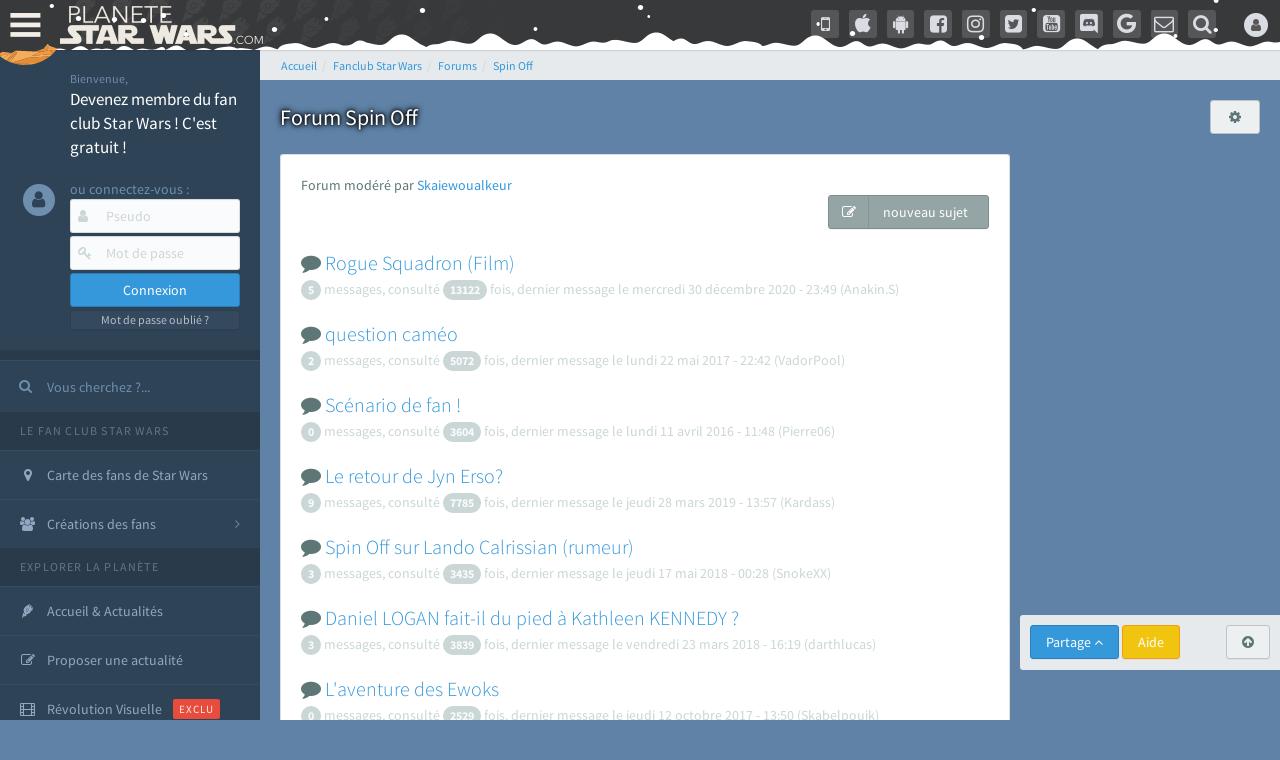

--- FILE ---
content_type: text/html; charset=utf-8
request_url: https://www.google.com/recaptcha/api2/aframe
body_size: 258
content:
<!DOCTYPE HTML><html><head><meta http-equiv="content-type" content="text/html; charset=UTF-8"></head><body><script nonce="DcKHlhMfpBseXQ-BiXs5Dg">/** Anti-fraud and anti-abuse applications only. See google.com/recaptcha */ try{var clients={'sodar':'https://pagead2.googlesyndication.com/pagead/sodar?'};window.addEventListener("message",function(a){try{if(a.source===window.parent){var b=JSON.parse(a.data);var c=clients[b['id']];if(c){var d=document.createElement('img');d.src=c+b['params']+'&rc='+(localStorage.getItem("rc::a")?sessionStorage.getItem("rc::b"):"");window.document.body.appendChild(d);sessionStorage.setItem("rc::e",parseInt(sessionStorage.getItem("rc::e")||0)+1);localStorage.setItem("rc::h",'1768966649508');}}}catch(b){}});window.parent.postMessage("_grecaptcha_ready", "*");}catch(b){}</script></body></html>

--- FILE ---
content_type: application/javascript
request_url: https://cdn-lib.planete-starwars.com/assets/pswminify/pswtypeahead-26012104.js
body_size: 2144
content:
$(document).ready(function(){var substringMatcher=function(strs){return function findMatches(q,cb){var matches,substrRegex;matches=[];substrRegex=new RegExp(q,'i');$.each(strs,function(i,str){if(substrRegex.test(str)){matches.push({value:str})}});cb(matches)}};var mainsearchquery=["han solo","empire contre attaque","disney","r2 d2","lego","retour du jedi","anakinweb","dark vador","clone wars","luke","jeux","george lucas","rogue one","attaque des clones","jouets","menace fantome","exposition","evenements","leia","anakin skywalker","les derniers jedi","revanche des sith","nouvel espoir","kylo ren","bb 8","c3po","star wars","jedi","star","anakin","reveil de la force","rt tt quot nvopzp and 1 1 or","wars","1 nvopzp and 1 1 or","figurine","le reveil de la force","sith","fan made","episode 6","episode 7","pr logie","Top 3 des personnages les plus fort","episode 2","roman","gt lt img src z onerror alert 1 gt","mod liste","ch tar wars fg5cks2hmi5q jsp","episode 4","rebel","p a a a re quot nvopzp and 1 1 or","episode 1","bad patch","c cit personnage quot","episode 3","jeu vid o quot","je suis ton p re","pop star wars","plan te jubillar","lt img src z onerror alert 1 gt","episode 5","fm whatsapp","v hicules","couverture","vi quot","jeu vid o 41f6b7y47cj5 nvopzp and 1 1 or nvopzp and 1 1 or","mod apk order by 1 mhph","git head","episode 9","rt tt quot","c cit personnage","jeu vid o 1 quot nvopzp and 1 1 or","episode 8","at act rlaktg","cht ar wars nvopzp and 1 1 or nvopzp and 1 1 or","star wars the old republic","at act order by 1 cvar","y wing btl b","1 4 fd p tower","qu rahn","bb 8 feed nvopzp and 1 1 or","le jdr d anakinweb","s paratistes","film","Dob et Del Moomo","OTT platform","the black series","gt lt a gt lt details open ontoggle confirm 1 gt","cal castis","al 1 quot","star wars 7","le livre de boba fett","p a a a re quot","star wa recap","ore quot","bd quot","han solo 942","at st nvopzp and 1 1 or","r2 d2 feed","star wars x","jeu vid o 41f6b7y47cj5 jsp","log quot","rt tt   quot","a k lemando","l re de la r publique","r2 d2 order by 1 pgjn","y wong","le mans","i know","ken lower","war of the bounty hunter","fan fiction","e wing","The wisper","les blogs","gt lt a gt lt img src z onerror alert 1 gt","la force est puissante","c cit personnage nvopzp and 1 1 or","une nouvelle haube","ge quot","cr ature for t","cr er compte fan","adi gallia","al and 2 3 8 6 8 and bn2f bn2f quot","s ries","gb whatsapp","nom de planete nvopzp and 1 1 or","g n ral draven","maz kanata","the star wars","pog soup","cb tt quot nvopzp and 1 1 or","jeu vid o 41f6b7y47cj5 jsp nvopzp and 1 1 or","amp 313 e ravageur nvopzp and 1 1 or nvopzp and 1 1 or","'nvOpzp; AND 1=1 OR","han solo 937","la genese des","Zak elle","at act order by 1 gtkw","r2 d2 order by 6 nvopzp and 1 1 or","arc alpha","mod apk order by 1 itrj","ch tar wars rlp7k","x wing","dark","1 4 fd p tower nvopzp and 1 1 or","jeu vid o 41f6b7y47cj5 nvopzp and 1 1 or","os favelas","r2 d2 order by 6","tie interceptor","battle","la force","port","jar jar bink","tr tt","fa mtoxo","gt lt a gt lt body onpageshow confirm 1 gt","ray palpatine","5 frere","la prison","obi wan bande annonce","han solobbFY7sEu","sorties","de star war","le r veil de la force","si ge de mandalore","arm clone","mos eisley","mr sith","c cit personnage wcgfyy","premier","solo","la qu te des jedi","r2 d2 order by 1 oreo","co te nvopzp and 1 1 or","jeu vid o 41f6b7y47cj5","ch tar wars quot","r2 d2 order by 1","gro nhfx42ptk6rk","mod nvopzp and 1 1 or","de l univers","bd 1c6f4rc2g7bb jsp","Dok ondar","ch tar wars","cra quot","la cabane d obi wan","l orage","r2 d2 order by 1 tvpa","m smiley","ben solo rey","nom de planete","age han solo pisode 4","han solo and 2 3 8 6 8 and wkvk wkvk","han solouSaC2MRV","N 1 star","lt h1 gt test lt h1 gt","la saga","ch tarwars","fa 1 quot","The mandalorian","at act order by 1 rqyn","celebration","star wars 1 quot","han solo 862","sous","at act h3hjvre6eo8s jsp nvopzp and 1 1 or","tim rose","bon cathan","lt img src z onerror alert 1 gt nvopzp and 1 1 or","r2 d2 order by 1 cqva","41 st elite nvopzp and 1 1 or","man alor","cr er un article","fan film","3 me soeur","deux","rt tt nvopzp and 1 1 or nvopzp and 1 1 or","les aventures","Plo koon","obi wan kenobi","des vessau","pre vizla","kotor","X wing jeu","wat tambor","mon pseudo","r sum star wars","rebels","dernier","figurine luc","fa tauzqkkxqzh1 jsp","l empire des t n bres nvopzp and 1 1 or","the acolyre","les d c rvel s","Livre Ben solo","nom de planete order by 9","r2 d2 order by 4614","dark ren","son sabre","cr er compte fan nvopzp and 1 1 or","force fx","S inscrir","fans","Tie stricte","mt mt nvopzp and 1 1 or","esp ce yoda nvopzp and 1 1 or","anakinweb and 2 3 8 6 8 and a1yy a1yy","the clone wars","remi","annonce","yoda","c cit personnage and 27 27","les archives","de star war nvopzp and 1 1 or","luc skywalker","lt img src 1 onerror amp x61 amp x6c amp x65 amp x72 amp x74 1 gt","la l gende des jedi","les clones","r2 d2 and 9762 9762 and","fa quot","cb tt quot","r2 d2 order by 1 dmre","tie defender","jeu star wars"," rx24","t l charger","amp 313 e ravageur nvopzp and 1 1 or","Zed Orrelios","Mes option","tie aggressor","uvell or","aq vetina","the star wars nvopzp and 1 1 or","une planete","pop r2 b1 nvopzp and 1 1 or","jek porkins","g chis","plan tes de rogue one","at act msnorc","CT 27 5555","lt img src z onerror alert 1 gt oylfau nvopzp and 1 1 or","Tie bombardier","the force unleashed","r2 d2 and 9762 9762 avsw","do quot","clone","mandalorian","ka dedus","bd wcu9o","seb 1995","nar hekka","youtube mp3","pr logie nvopzp and 1 1 or","a b c d e f g h i j k l m n o p q r s t u v w x y z nvopzp and 1 1 or nvopzp and 1 1 or nvopzp and 1 1 or","rt tt e7xvp1sf83fl","g n ration star wars","x wing 1 18","walker","ken rtrim","legacy","sly more",""];$('.PSWsearchHelp').typeahead({hint:!0,highlight:!0,minLength:1},{name:'mainsearchquery',displayKey:'value',source:substringMatcher(mainsearchquery)})})

--- FILE ---
content_type: application/javascript; charset=utf-8
request_url: https://fundingchoicesmessages.google.com/f/AGSKWxWpoJPj17n0OBdufcYu8giK4wJVpGPzg3z1yQUmNZAFNzKWxnLzULaAhNt6lYRFFqyAXkSq_FklRI1XDW02aAp_Kt1ePouaR6TKVrf0XlqVuOa7fR91hlWT5btJySmBxLzPxUGG50HRU89dmrD-M4g9kv9hVsxs-CeVUXL2UkDHGdFyp6Ht6apeQvXY/_/wppas.&img2_adv=/right-ad-/728x90?.ads-lazy.
body_size: -1293
content:
window['25577ad2-85a3-43a3-9533-c514168888fe'] = true;